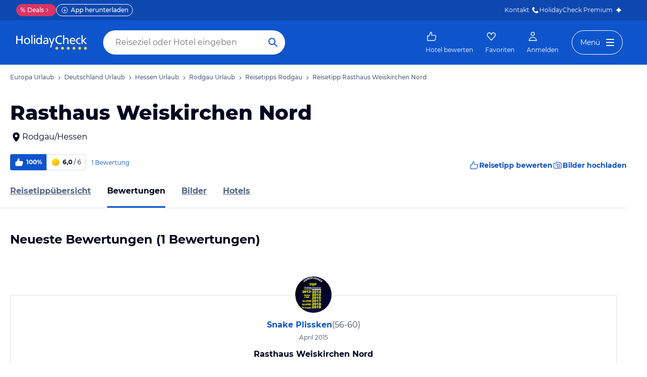

--- FILE ---
content_type: application/javascript
request_url: https://www.holidaycheck.de/public/assets/dist/poi-review.03423619f4cd0e04f339.js
body_size: 10794
content:
"use strict";(self.__LOADABLE_LOADED_CHUNKS__=self.__LOADABLE_LOADED_CHUNKS__||[]).push([[3214],{97803:(e,t,r)=>{r.d(t,{Y:()=>c});var o=r(2218),n=r(16751),i=r(50677),l=r(69871),c=(0,o.A)("a",{shouldForwardProp:n.Ay,target:"enunwry0"})({cursor:"pointer",textDecoration:"none",color:l.A.colors.link,outlineColor:l.A.colors.link,outlineOffset:"4px",outlineWidth:"2px",borderBottom:"1px solid transparent","&:hover":{color:l.A.colors.link,borderBottom:"1px solid "+l.A.colors.link},"&:active":{color:l.A.colors.link,borderBottom:"1px solid "+l.A.colors.link},"&:visited":{color:l.A.colors.link}},()=>(0,i.Ox)({prop:"variant",variants:{inline:{color:l.A.colors.link,borderBottom:"1px solid "+l.A.colors.blue90,"&:hover":{color:l.A.colors.link,borderBottom:"1px solid "+l.A.colors.link},"&:active":{color:l.A.colors.link,borderBottom:"1px solid "+l.A.colors.link},"&:visited":{color:l.A.colors.link}},secondary:{color:l.A.colors.primary,"&:hover":{color:l.A.colors.primary,borderBottom:"1px solid "+l.A.colors.primary},"&:active":{color:l.A.colors.primary,borderBottom:"1px solid "+l.A.colors.primary},"&:visited":{color:l.A.colors.primary}},tertiary:{color:l.A.colors.tertiary,"&:hover":{color:l.A.colors.tertiary,borderBottom:"1px solid "+l.A.colors.tertiary},"&:active":{color:l.A.colors.tertiary,borderBottom:"1px solid "+l.A.colors.tertiary},"&:visited":{color:l.A.colors.tertiary}}}}),"")},65029:(e,t,r)=>{r.d(t,{g:()=>a});var o=r(2218),n=r(16751),i=r(50677),l=r(90940),c=r(82131),a=(0,o.A)(l.E,{shouldForwardProp:n.Ay,target:"e1701fvk0"})({fontFamily:c.w.fonts.default,lineHeight:c.w.lineHeights.l,fontWeight:c.w.fontWeights.normal},(0,i.Ox)({prop:"size",variants:{s:{fontSize:c.w.fontSizes["2xs"]},m:{fontSize:c.w.fontSizes.xs},l:{fontSize:c.w.fontSizes.s}}}),(0,i.Ox)({prop:"weight",variants:{medium:{fontWeight:c.w.fontWeights.mediumBold},bold:{fontWeight:c.w.fontWeights.bold}}}),(0,i.Ox)({prop:"type",variants:{button:{fontWeight:c.w.fontWeights.bold,letterSpacing:c.w.letterSpacings.l},label:{textTransform:"uppercase",letterSpacing:c.w.letterSpacings.l}}}),"")},90940:(e,t,r)=>{r.d(t,{E:()=>s});var o=r(2218),n=r(16751),i=r(50677),l=r(97803),c=r(46665),a=(0,i.qU)({textTransform:!0}),s=(0,o.A)("span",{shouldForwardProp:n.Ay,target:"e1h6c9410"})(i.Vy," ",c.y," ",i.xe," ",i.Il," ",a," ",l.Y," &{color:inherit;}");s.displayName="Text"},83893:(e,t,r)=>{r.d(t,{A:()=>l});var o=r(96540),n=["title","titleId"];function i(){return i=Object.assign?Object.assign.bind():function(e){for(var t=1;t<arguments.length;t++){var r=arguments[t];for(var o in r)({}).hasOwnProperty.call(r,o)&&(e[o]=r[o])}return e},i.apply(null,arguments)}const l=function(e){var t=e.title,r=e.titleId,l=function(e,t){if(null==e)return{};var r,o,n=function(e,t){if(null==e)return{};var r={};for(var o in e)if({}.hasOwnProperty.call(e,o)){if(-1!==t.indexOf(o))continue;r[o]=e[o]}return r}(e,t);if(Object.getOwnPropertySymbols){var i=Object.getOwnPropertySymbols(e);for(o=0;o<i.length;o++)r=i[o],-1===t.indexOf(r)&&{}.propertyIsEnumerable.call(e,r)&&(n[r]=e[r])}return n}(e,n);return o.createElement("svg",i({xmlns:"http://www.w3.org/2000/svg",width:24,height:24,fill:"currentcolor",viewBox:"0 0 24 24",focusable:"false","aria-labelledby":r},l),t?o.createElement("title",{id:r},t):null,o.createElement("path",{fill:"#8494B2",d:"M20.0996 12c0-4.1974-3.4022-7.5996-7.5996-7.5996S4.9004 7.8026 4.9004 12s3.4022 7.5996 7.5996 7.5996V21c-4.9706 0-9-4.0294-9-9s4.0294-9 9-9 9 4.0294 9 9-4.0294 9-9 9v-1.4004c4.1974 0 7.5996-3.4022 7.5996-7.5996Z"}))}},72223:(e,t,r)=>{r.d(t,{A:()=>l});var o=r(96540),n=["title","titleId"];function i(){return i=Object.assign?Object.assign.bind():function(e){for(var t=1;t<arguments.length;t++){var r=arguments[t];for(var o in r)({}).hasOwnProperty.call(r,o)&&(e[o]=r[o])}return e},i.apply(null,arguments)}const l=function(e){var t=e.title,r=e.titleId,l=function(e,t){if(null==e)return{};var r,o,n=function(e,t){if(null==e)return{};var r={};for(var o in e)if({}.hasOwnProperty.call(e,o)){if(-1!==t.indexOf(o))continue;r[o]=e[o]}return r}(e,t);if(Object.getOwnPropertySymbols){var i=Object.getOwnPropertySymbols(e);for(o=0;o<i.length;o++)r=i[o],-1===t.indexOf(r)&&{}.propertyIsEnumerable.call(e,r)&&(n[r]=e[r])}return n}(e,n);return o.createElement("svg",i({xmlns:"http://www.w3.org/2000/svg",width:24,height:24,fill:"currentcolor",viewBox:"0 0 24 24",focusable:"false","aria-labelledby":r},l),t?o.createElement("title",{id:r},t):null,o.createElement("circle",{cx:12,cy:12,r:9,fill:"url(#brand-sun-full-gradient)"}),o.createElement("defs",null,o.createElement("linearGradient",{id:"brand-sun-full-gradient",x1:8.1996,x2:15.6569,y1:4.3399,y2:19.428,gradientUnits:"userSpaceOnUse"},o.createElement("stop",{stopColor:"#FCE70F"}),o.createElement("stop",{offset:1,stopColor:"#FEAC1B"}))))}},88862:(e,t,r)=>{r.d(t,{A:()=>l});var o=r(96540),n=["title","titleId"];function i(){return i=Object.assign?Object.assign.bind():function(e){for(var t=1;t<arguments.length;t++){var r=arguments[t];for(var o in r)({}).hasOwnProperty.call(r,o)&&(e[o]=r[o])}return e},i.apply(null,arguments)}const l=function(e){var t=e.title,r=e.titleId,l=function(e,t){if(null==e)return{};var r,o,n=function(e,t){if(null==e)return{};var r={};for(var o in e)if({}.hasOwnProperty.call(e,o)){if(-1!==t.indexOf(o))continue;r[o]=e[o]}return r}(e,t);if(Object.getOwnPropertySymbols){var i=Object.getOwnPropertySymbols(e);for(o=0;o<i.length;o++)r=i[o],-1===t.indexOf(r)&&{}.propertyIsEnumerable.call(e,r)&&(n[r]=e[r])}return n}(e,n);return o.createElement("svg",i({xmlns:"http://www.w3.org/2000/svg",width:24,height:24,fill:"currentcolor",viewBox:"0 0 24 24",focusable:"false","aria-labelledby":r},l),t?o.createElement("title",{id:r},t):null,o.createElement("path",{fill:"url(#brand-sun-half-full-gradient-a)",d:"M12 21c-4.9706 0-9-4.0294-9-9s4.0294-9 9-9v18Z"}),o.createElement("path",{fill:"url(#brand-sun-half-full-gradient-b)",d:"M12 21c-4.9706 0-9-4.0294-9-9s4.0294-9 9-9v18Z"}),o.createElement("path",{fill:"#8494B2",d:"M12 3c4.9706 0 9 4.0294 9 9s-4.0294 9-9 9v-1.4004c4.1974 0 7.5996-3.4022 7.5996-7.5996S16.1974 4.4004 12 4.4004V3Z"}),o.createElement("defs",null,o.createElement("linearGradient",{id:"brand-sun-half-full-gradient-a",x1:8.5892,x2:16.0465,y1:4.3477,y2:19.4358,gradientUnits:"userSpaceOnUse"},o.createElement("stop",{stopColor:"#FCE70F"}),o.createElement("stop",{offset:1,stopColor:"#FEAC1B"})),o.createElement("linearGradient",{id:"brand-sun-half-full-gradient-b",x1:5.5998,x2:14.9861,y1:4.3399,y2:13.8354,gradientUnits:"userSpaceOnUse"},o.createElement("stop",{stopColor:"#FCE70F"}),o.createElement("stop",{offset:1,stopColor:"#FEAC1B"}))))}},15082:(e,t,r)=>{r.d(t,{A:()=>l});var o=r(96540),n=["title","titleId"];function i(){return i=Object.assign?Object.assign.bind():function(e){for(var t=1;t<arguments.length;t++){var r=arguments[t];for(var o in r)({}).hasOwnProperty.call(r,o)&&(e[o]=r[o])}return e},i.apply(null,arguments)}const l=function(e){var t=e.title,r=e.titleId,l=function(e,t){if(null==e)return{};var r,o,n=function(e,t){if(null==e)return{};var r={};for(var o in e)if({}.hasOwnProperty.call(e,o)){if(-1!==t.indexOf(o))continue;r[o]=e[o]}return r}(e,t);if(Object.getOwnPropertySymbols){var i=Object.getOwnPropertySymbols(e);for(o=0;o<i.length;o++)r=i[o],-1===t.indexOf(r)&&{}.propertyIsEnumerable.call(e,r)&&(n[r]=e[r])}return n}(e,n);return o.createElement("svg",i({width:24,height:24,viewBox:"0 0 24 24",fill:"currentcolor",xmlns:"http://www.w3.org/2000/svg",focusable:"false","aria-labelledby":r},l),t?o.createElement("title",{id:r},t):null,o.createElement("path",{d:"m19.707 7.707-10 10a1 1 0 0 1-1.414 0l-4-4a1 1 0 1 1 1.414-1.414L9 15.586l9.293-9.293a1 1 0 1 1 1.414 1.414Z",fill:"currentColor"}))}},71061:(e,t,r)=>{r.d(t,{A:()=>l});var o=r(96540),n=["title","titleId"];function i(){return i=Object.assign?Object.assign.bind():function(e){for(var t=1;t<arguments.length;t++){var r=arguments[t];for(var o in r)({}).hasOwnProperty.call(r,o)&&(e[o]=r[o])}return e},i.apply(null,arguments)}const l=function(e){var t=e.title,r=e.titleId,l=function(e,t){if(null==e)return{};var r,o,n=function(e,t){if(null==e)return{};var r={};for(var o in e)if({}.hasOwnProperty.call(e,o)){if(-1!==t.indexOf(o))continue;r[o]=e[o]}return r}(e,t);if(Object.getOwnPropertySymbols){var i=Object.getOwnPropertySymbols(e);for(o=0;o<i.length;o++)r=i[o],-1===t.indexOf(r)&&{}.propertyIsEnumerable.call(e,r)&&(n[r]=e[r])}return n}(e,n);return o.createElement("svg",i({width:24,height:24,viewBox:"0 0 24 24",fill:"currentcolor",xmlns:"http://www.w3.org/2000/svg",focusable:"false","aria-labelledby":r},l),t?o.createElement("title",{id:r},t):null,o.createElement("path",{d:"M19.2929 20.7071C19.6834 21.0976 20.3166 21.0976 20.7071 20.7071C21.0976 20.3166 21.0976 19.6834 20.7071 19.2929L13.4142 12L20.7071 4.70711C21.0976 4.31658 21.0976 3.68342 20.7071 3.29289C20.3166 2.90237 19.6834 2.90237 19.2929 3.29289L12 10.5858L4.70711 3.29289C4.31658 2.90237 3.68342 2.90237 3.29289 3.29289C2.90237 3.68342 2.90237 4.31658 3.29289 4.70711L10.5858 12L3.29289 19.2929C2.90237 19.6834 2.90237 20.3166 3.29289 20.7071C3.68342 21.0976 4.31658 21.0976 4.70711 20.7071L12 13.4142L19.2929 20.7071Z",fill:"currentColor"}))}},75976:(e,t,r)=>{r.d(t,{A:()=>l});var o=r(96540),n=["title","titleId"];function i(){return i=Object.assign?Object.assign.bind():function(e){for(var t=1;t<arguments.length;t++){var r=arguments[t];for(var o in r)({}).hasOwnProperty.call(r,o)&&(e[o]=r[o])}return e},i.apply(null,arguments)}const l=function(e){var t=e.title,r=e.titleId,l=function(e,t){if(null==e)return{};var r,o,n=function(e,t){if(null==e)return{};var r={};for(var o in e)if({}.hasOwnProperty.call(e,o)){if(-1!==t.indexOf(o))continue;r[o]=e[o]}return r}(e,t);if(Object.getOwnPropertySymbols){var i=Object.getOwnPropertySymbols(e);for(o=0;o<i.length;o++)r=i[o],-1===t.indexOf(r)&&{}.propertyIsEnumerable.call(e,r)&&(n[r]=e[r])}return n}(e,n);return o.createElement("svg",i({width:24,height:24,viewBox:"0 0 24 24",fill:"currentcolor",xmlns:"http://www.w3.org/2000/svg",focusable:"false","aria-labelledby":r},l),t?o.createElement("title",{id:r},t):null,o.createElement("path",{fillRule:"evenodd",clipRule:"evenodd",d:"M6.4 6.4V9.6H9.6V6.4H6.4ZM6 5C5.44772 5 5 5.44772 5 6V10C5 10.5523 5.44772 11 6 11H10C10.5523 11 11 10.5523 11 10V6C11 5.44772 10.5523 5 10 5H6Z",fill:"currentColor"}),o.createElement("path",{fillRule:"evenodd",clipRule:"evenodd",d:"M6.4 14.4V17.6H9.6V14.4H6.4ZM6 13C5.44772 13 5 13.4477 5 14V18C5 18.5523 5.44772 19 6 19H10C10.5523 19 11 18.5523 11 18V14C11 13.4477 10.5523 13 10 13H6Z",fill:"currentColor"}),o.createElement("path",{fillRule:"evenodd",clipRule:"evenodd",d:"M14.4 6.4V9.6H17.6V6.4H14.4ZM14 5C13.4477 5 13 5.44772 13 6V10C13 10.5523 13.4477 11 14 11H18C18.5523 11 19 10.5523 19 10V6C19 5.44772 18.5523 5 18 5H14Z",fill:"currentColor"}),o.createElement("path",{fillRule:"evenodd",clipRule:"evenodd",d:"M14.4 14.4V17.6H17.6V14.4H14.4ZM14 13C13.4477 13 13 13.4477 13 14V18C13 18.5523 13.4477 19 14 19H18C18.5523 19 19 18.5523 19 18V14C19 13.4477 18.5523 13 18 13H14Z",fill:"currentColor"}))}},2060:(e,t,r)=>{r.d(t,{A:()=>l});var o=r(96540),n=["title","titleId"];function i(){return i=Object.assign?Object.assign.bind():function(e){for(var t=1;t<arguments.length;t++){var r=arguments[t];for(var o in r)({}).hasOwnProperty.call(r,o)&&(e[o]=r[o])}return e},i.apply(null,arguments)}const l=function(e){var t=e.title,r=e.titleId,l=function(e,t){if(null==e)return{};var r,o,n=function(e,t){if(null==e)return{};var r={};for(var o in e)if({}.hasOwnProperty.call(e,o)){if(-1!==t.indexOf(o))continue;r[o]=e[o]}return r}(e,t);if(Object.getOwnPropertySymbols){var i=Object.getOwnPropertySymbols(e);for(o=0;o<i.length;o++)r=i[o],-1===t.indexOf(r)&&{}.propertyIsEnumerable.call(e,r)&&(n[r]=e[r])}return n}(e,n);return o.createElement("svg",i({width:24,height:24,viewBox:"0 0 24 24",fill:"currentcolor",xmlns:"http://www.w3.org/2000/svg",focusable:"false","aria-labelledby":r},l),t?o.createElement("title",{id:r},t):null,o.createElement("path",{fillRule:"evenodd",clipRule:"evenodd",d:"M11.9903 3.01001C13.7322 3.01001 15.3386 3.57128 16.4999 4.6164C17.9127 5.85507 18.6675 7.73242 18.6675 10.0356C18.6675 14.9128 13.2871 20.3126 13.0548 20.5449C12.8032 20.8158 12.3968 20.99 11.9903 20.99C11.6033 20.99 11.2355 20.8352 10.9452 20.5449C10.9065 20.5062 5.49977 15 5.33251 10.0356C5.25496 7.73373 6.06797 5.85507 7.48082 4.6164C8.64207 3.57128 10.2291 3.01001 11.9903 3.01001ZM14.6163 9.98526C14.6163 11.4302 13.445 12.6016 12 12.6016C10.5551 12.6016 9.3837 11.4302 9.3837 9.98526C9.3837 8.5403 10.5551 7.36894 12 7.36894C13.445 7.36894 14.6163 8.5403 14.6163 9.98526Z",fill:"currentColor"}))}},30143:(e,t,r)=>{r.d(t,{A:()=>l});var o=r(96540),n=["title","titleId"];function i(){return i=Object.assign?Object.assign.bind():function(e){for(var t=1;t<arguments.length;t++){var r=arguments[t];for(var o in r)({}).hasOwnProperty.call(r,o)&&(e[o]=r[o])}return e},i.apply(null,arguments)}const l=function(e){var t=e.title,r=e.titleId,l=function(e,t){if(null==e)return{};var r,o,n=function(e,t){if(null==e)return{};var r={};for(var o in e)if({}.hasOwnProperty.call(e,o)){if(-1!==t.indexOf(o))continue;r[o]=e[o]}return r}(e,t);if(Object.getOwnPropertySymbols){var i=Object.getOwnPropertySymbols(e);for(o=0;o<i.length;o++)r=i[o],-1===t.indexOf(r)&&{}.propertyIsEnumerable.call(e,r)&&(n[r]=e[r])}return n}(e,n);return o.createElement("svg",i({width:24,height:24,viewBox:"0 0 24 24",fill:"currentcolor",xmlns:"http://www.w3.org/2000/svg",focusable:"false","aria-labelledby":r},l),t?o.createElement("title",{id:r},t):null,o.createElement("path",{d:"M12.7424 9.2069H18.2396C20.0414 9.2069 21.3415 10.8747 20.9203 12.5509L19.8893 17.8958C19.6336 19.6812 18.0008 21 16.1659 21H4.76071C3.73925 21 3 20.2624 3 19.2414V12C3 10.979 3.73925 10.2414 4.76071 10.2414H6.35755L9.27981 3.43825C9.39403 3.17234 9.65556 3 9.94488 3C11.5884 3 12.7424 4.15137 12.7424 5.7931V9.2069Z",fill:"currentColor"}))}},86691:(e,t,r)=>{r.d(t,{A:()=>A});var o=r(64980),n=r(96540),i=r(5556),l=r.n(i),c=r(2445);function a(e,t){var r=Object.keys(e);if(Object.getOwnPropertySymbols){var o=Object.getOwnPropertySymbols(e);t&&(o=o.filter(function(t){return Object.getOwnPropertyDescriptor(e,t).enumerable})),r.push.apply(r,o)}return r}const s=e=>Object.entries(e).map(e=>{let[t,r]=e;return"".concat(r," ").concat(t)}).join(", ");function d(e){const{srcSet:t,mediaQuery:r,sizes:n}=e.item,i={srcSet:"string"==typeof t?t:s(t),sizes:null==n||"string"==typeof n?n:n.join(", ")};return r&&(i.media="string"==typeof r?r:r.join(" and ")),(0,c.Y)("source",function(e){for(var t=1;t<arguments.length;t++){var r=null!=arguments[t]?arguments[t]:{};t%2?a(Object(r),!0).forEach(function(t){(0,o.A)(e,t,r[t])}):Object.getOwnPropertyDescriptors?Object.defineProperties(e,Object.getOwnPropertyDescriptors(r)):a(Object(r)).forEach(function(t){Object.defineProperty(e,t,Object.getOwnPropertyDescriptor(r,t))})}return e}({},i))}var u=r(68154);const p=e=>parseInt(e.split(": ")[1].split("px)")[0],10),f=e=>{if(e){const t=p(e[0]),r=p(e[1]);return"(min-width: ".concat(t-300,"px) and (max-width: ").concat(t,"px) and (max-height: ").concat(r,"px)")}return"(min-width: 2880px) and (max-width: 3180px) and (max-height: 1620px)"};function g(e){let{items:t}=e;return(0,c.Y)(u.m,{children:t.map(e=>{let{srcSet:t,mediaQuery:r}=e;return(0,c.Y)("link",{rel:"preload",as:"image",href:t,media:f(r)},"srcSet")})})}function m(e,t){var r=Object.keys(e);if(Object.getOwnPropertySymbols){var o=Object.getOwnPropertySymbols(e);t&&(o=o.filter(function(t){return Object.getOwnPropertyDescriptor(e,t).enumerable})),r.push.apply(r,o)}return r}function h(e){for(var t=1;t<arguments.length;t++){var r=null!=arguments[t]?arguments[t]:{};t%2?m(Object(r),!0).forEach(function(t){(0,o.A)(e,t,r[t])}):Object.getOwnPropertyDescriptors?Object.defineProperties(e,Object.getOwnPropertyDescriptors(r)):m(Object(r)).forEach(function(t){Object.defineProperty(e,t,Object.getOwnPropertyDescriptor(r,t))})}return e}class b extends n.PureComponent{constructor(){super(...arguments),this.imageRef=this.imageRef.bind(this),this.imageLoaded=this.imageLoaded.bind(this)}imageRef(e){e&&e.complete&&this.imageLoaded()}imageLoaded(){this.props.onLoad()}render(){const{items:e,imgFallbackUrl:t,alt:r,onLoad:o,preload:n,fetchPriority:i}=this.props,l=e.map((e,t)=>(0,c.Y)(d,{item:e},t)),a={src:t,alt:r};return o&&(a.ref=this.imageRef,a.onLoad=this.imageLoaded),(0,c.FD)(c.FK,{children:[!0!==n||this.context.isOnClient?null:(0,c.Y)(g,{imgFallbackUrl:t,items:e}),(0,c.FD)("picture",{className:"picture",itemScope:!0,itemType:"http://schema.org/ImageObject",children:[l,(0,c.Y)("img",h(h({},a),{},{itemProp:"contentUrl",fetchpriority:i}))]})]})}}b.defaultProps={items:[],alt:"",preload:!1,fetchPriority:"auto"},b.contextTypes={isOnClient:l().bool};const A=b},73904:(e,t,r)=>{r.d(t,{A:()=>i});var o=r(96540);const n=(e,t)=>{const r=[];for(let o=0;o<e;o+=1)t-2<=o&&o<=t+2?r.push(!0):r.push(!1);return r},i=function(e){let t=arguments.length>1&&void 0!==arguments[1]?arguments[1]:0;const[r,i]=(0,o.useState)({currentIndex:t,disableAnimation:!1,slidesLoadState:n(e,t)}),l=t=>{t!==r.currentIndex&&i(r=>{const o=[...r.slidesLoadState];return o[t]=!0,t<e-1&&(o[t+1]=!0),{currentIndex:t,slidesLoadState:o,disableAnimation:!1}})};return{disableAnimation:r.disableAnimation,currentIndex:r.currentIndex,loadPrevSlide:()=>0!==r.currentIndex&&l(r.currentIndex-1),loadNextSlide:()=>r.currentIndex<e-1&&l(r.currentIndex+1),shouldLoadSlide:e=>r.slidesLoadState[e],loadSlide:l,resetSlider:(e,t)=>{i({currentIndex:t,disableAnimation:!0,slidesLoadState:n(e,t)})}}}},64020:(e,t,r)=>{r.d(t,{A:()=>u});var o=r(72223),n=r(88862),i=r(83893),l=r(23943),c=r(2445);const a=Array.from(Array(6).keys()).map(e=>e),s={width:l.A.space.l,height:l.A.space.l};var d={name:"zjik7",styles:"display:flex"};function u(e){let{rating:t}=e;return(0,c.Y)(c.FK,{children:(0,c.Y)("div",{css:d,children:a.map(e=>{const r=t-e;return r>.75?(0,c.Y)(o.A,{css:s,"data-testid":"sun-full"},e):r>.25?(0,c.Y)(n.A,{css:s,"data-testid":"sun-half"},e):(0,c.Y)(i.A,{css:s,"data-testid":"sun-empty"},e)})})})}},7613:(e,t,r)=>{r.d(t,{A:()=>f});var o=r(17437),n=r(30143),i=r(23943),l=r(9864),c=r(3134),a=r(57041),s=r(64020),d=r(2445);const u={backgroundColor:i.A.colors.turquoise},p={backgroundColor:i.A.colors.red,transform:"scaleY(-1)"};function f(e){let{rating:t,recommendation:r}=e;return(0,d.FD)("div",{css:(0,o.AH)({display:"flex",alignItems:"center",justifyContent:"center",marginTop:i.A.space.s},"",""),children:[(0,d.Y)(n.A,{css:[l.IV,{marginRight:i.A.space.xs,borderRadius:i.A.radii.small,padding:6,color:i.A.colors.white},r?u:p,"",""]}),(0,d.Y)(s.A,{rating:t}),(0,d.FD)(a.A,{weight:"bold",size:"l",css:(0,o.AH)({marginLeft:i.A.space.xs},"",""),children:[(0,c.A)(t),(0,d.FD)(a.A,{size:"l",weight:"normal",children:[" ","/ 6"]})]})]})}},78741:(e,t,r)=>{r.d(t,{r:()=>c});var o=r(96540),n=r(4256),i=r(78134),l=r(15455);function c(){const{profile:e}=(0,l.Z)(),[t,r]=(0,o.useState)(!1);return(0,n.E)(()=>{r((0,i.A)(e))},[e]),t}},15455:(e,t,r)=>{r.d(t,{O:()=>p,Z:()=>f});var o=r(64980),n=r(80045),i=r(96540),l=r(4256),c=r(2445);const a=["authStore","onChange"];function s(e,t){var r=Object.keys(e);if(Object.getOwnPropertySymbols){var o=Object.getOwnPropertySymbols(e);t&&(o=o.filter(function(t){return Object.getOwnPropertyDescriptor(e,t).enumerable})),r.push.apply(r,o)}return r}function d(e){for(var t=1;t<arguments.length;t++){var r=null!=arguments[t]?arguments[t]:{};t%2?s(Object(r),!0).forEach(function(t){(0,o.A)(e,t,r[t])}):Object.getOwnPropertyDescriptors?Object.defineProperties(e,Object.getOwnPropertyDescriptors(r)):s(Object(r)).forEach(function(t){Object.defineProperty(e,t,Object.getOwnPropertyDescriptor(r,t))})}return e}const u=(0,i.createContext)(null);function p(e){let{authStore:t,onChange:r}=e,o=(0,n.A)(e,a);return(0,l.E)(()=>{let e;const o=()=>{clearTimeout(e),t.$login(window._hcProfile),r&&r({loggedIn:!0})},n=()=>{clearTimeout(e),t.$logout(),r&&r({loggedIn:!1})};function i(){t.$setProfile(window._hcProfile)}return!0===window._hcLoggedIn?o():!1===window._hcLoggedIn?n():e=setTimeout(()=>{!0!==window._hcLoggedIn&&n()},2e3),window.addEventListener("hc:login",o),window.addEventListener("hc:logout",n),window.addEventListener("hc:profile",i),()=>{window.removeEventListener("hc:login",o),window.removeEventListener("hc:logout",n),window.removeEventListener("hc:profile",i),clearTimeout(e)}},[t,r]),(0,c.Y)(u.Provider,d(d({},o),{},{value:t}))}function f(){const e=(0,l.C)(),t=(0,i.useContext)(u);return(0,l.E)(function(){if(t)return t.on("change",e),function(){t.removeListener("change",e)}},[t,e]),t?{isLoggedIn:t.isLoggedIn(),profile:t.getProfile(),isCompleted:t.isCompleted()}:{isCompleted:!1,isLoggedIn:!1,profile:null}}},84061:(e,t,r)=>{r.d(t,{Ft:()=>c,hV:()=>i,lT:()=>l,yT:()=>a});var o=r(90973);const n={bestSeller:{text:"Bestseller",width:100,explanation:{text:"Diese Hotelliste zeigt unsere am häufigsten gebuchten Hotels an.",pointerPosition:{md:"363px",lg:"543px"}}},price:{text:"Preis",width:65,explanation:{text:"Diese Hotelliste ist nach Preis sortiert.",pointerPosition:{md:"429px",lg:"619px"}}},ranking:{text:"Bewertungen",width:125,explanation:{text:"Die Hotelsortierung wird beeinflusst durch die Bewertungen unserer Kunden.",pointerPosition:{md:"529px",lg:"709px"}}},recommendation:{text:"Empfehlung",width:115,explanation:{text:"Die Hotelsortierung wird beeinflusst durch das Verhalten unserer Nutzer.",pointerPosition:{md:"641px",lg:"829px"}}}},i=Object.keys(n),l=[...i,...o.M],c=n,a=Object.fromEntries(Object.entries(n).map(e=>{let[t,r]=e;return[t,r.explanation]}))},3134:(e,t,r)=>{let o;function n(e){return o||(o=new Intl.NumberFormat("de-DE",{minimumFractionDigits:1,maximumFractionDigits:1})),o.format(e)}r.d(t,{A:()=>n})},36815:(e,t,r)=>{r.d(t,{Bg:()=>l,DR:()=>o,e1:()=>n,mV:()=>i});const o={COUPLE:"Paar",FAMILY:"Familie",FRIENDS:"Freunde",SINGLE:"Alleinreisend"},n={ONE_TO_THREE_DAYS:"1-3 Tage",THREE_TO_FIVE_DAYS:"3-5 Tage",ONE_WEEK:"1 Woche",TWO_WEEKS:"2 Wochen",THREE_WEEKS:"3 Wochen",FOUR_WEEKS:"4 Wochen",FIVE_WEEKS:"5 Wochen",LONGER:"Länger als 5 Wochen"},i={BEACH:"Strand",BUSINESS:"Arbeit",CITY:"Stadt",HIKING_WELLNESS:"Wandern und Wellness",WINTER_SPORT:"Winter",OTHER:"Sonstige"},l={FROM_14_TO_18:"14-18",FROM_19_TO_25:"19-25",FROM_26_TO_30:"26-30",FROM_31_TO_35:"31-35",FROM_36_TO_40:"36-40",FROM_41_TO_45:"41-45",FROM_46_TO_50:"46-50",FROM_51_TO_55:"51-55",FROM_56_TO_60:"56-60",FROM_61_TO_65:"61-65",FROM_66_TO_70:"66-70",FROM_71:"71+"}},29880:(e,t,r)=>{r.d(t,{Dk:()=>S,_T:()=>L,gm:()=>c,tz:()=>k,zQ:()=>f});var o=r(64980),n=r(96540),i=r(2445);function l(e,t){var r=Object.keys(e);if(Object.getOwnPropertySymbols){var o=Object.getOwnPropertySymbols(e);t&&(o=o.filter(function(t){return Object.getOwnPropertyDescriptor(e,t).enumerable})),r.push.apply(r,o)}return r}const c=e=>"de-CH"===e,a=e=>c(e)?"CHF":"EUR",s=e=>c(e)?"Badeferien":"Pauschalreisen",d=e=>(t,r)=>new Intl.NumberFormat(e,r).format(t),u=e=>(t,r)=>new Intl.DateTimeFormat(e,r).format(t),p=e=>function(t){let r=arguments.length>1&&void 0!==arguments[1]?arguments[1]:{};return d(e)(t,function(e){for(var t=1;t<arguments.length;t++){var r=null!=arguments[t]?arguments[t]:{};t%2?l(Object(r),!0).forEach(function(t){(0,o.A)(e,t,r[t])}):Object.getOwnPropertyDescriptors?Object.defineProperties(e,Object.getOwnPropertyDescriptors(r)):l(Object(r)).forEach(function(t){Object.defineProperty(e,t,Object.getOwnPropertyDescriptor(r,t))})}return e}({style:"currency",currency:r.currency||a(e)},r))},f=(e,t,r)=>1===e?t:r,g=e=>{let{plural:t,singular:r}=e;return e=>(o,n)=>{const i=d(e)(o,n);return f(o,r(i),t(i))}},m=g({singular:e=>"".concat(e," Stopp"),plural:e=>"".concat(e," Stopps")}),h=g({singular:e=>"".concat(e," Hotel"),plural:e=>"".concat(e," Hotels")}),b=g({singular:e=>"".concat(e," Angebot"),plural:e=>"".concat(e," Angebote")}),A=g({singular:e=>"".concat(e," Erwachsener"),plural:e=>"".concat(e," Erwachsene")}),O=g({singular:e=>"".concat(e," Kind"),plural:e=>"".concat(e," Kinder")}),v=g({singular:e=>"".concat(e," Gast"),plural:e=>"".concat(e," Gäste")}),y=g({singular:e=>"".concat(e," Bewertung"),plural:e=>"".concat(e," Bewertungen")}),w=g({singular:()=>"Bewertung",plural:()=>"Bewertungen"}),x=g({singular:e=>"".concat(e," Tag"),plural:e=>"".concat(e," Tage")}),j=g({singular:e=>"".concat(e," Woche"),plural:e=>"".concat(e," Wochen")}),P=g({singular:e=>"".concat(e," Nacht"),plural:e=>"".concat(e," Nächte")}),E=g({singular:e=>"".concat(e," Übernachtung"),plural:e=>"".concat(e," Übernachtungen")}),C=e=>({locale:e,currency:a(e),format:{number:d(e),price:p(e),date:u(e)},label:{package:s(e)},pluralize:{stops:m(e),hotels:h(e),offers:b(e),adults:A(e),children:O(e),guests:v(e),reviews:y(e),reviewsText:w(e),days:x(e),nights:P(e),overnights:E(e),weeks:j(e)},helpers:{isSwiss:c(e),swissOrDefaultValue:(t,r)=>c(e)?t:r}}),D=(0,n.createContext)(C("de-DE")),k=()=>(0,n.useContext)(D);class S extends n.Component{constructor(e){super(e),this.state={value:C(this.props.locale)}}render(){return(0,i.Y)(D.Provider,{value:this.state.value,children:this.props.children})}}const L=D.Consumer},74296:(e,t,r)=>{r.d(t,{A:()=>o});const o={ENTER:13,LEFT_ARROW:37,RIGHT_ARROW:39,DOWN_ARRROW:40,ESCAPE:27}},6585:(e,t,r)=>{r.d(t,{Ay:()=>a,J0:()=>o,OY:()=>s,Q0:()=>n,YQ:()=>p,d1:()=>u,zY:()=>d});const o="https://media-cdn.holidaycheck.com",n="https://www.holidaycheck.at/redirect.php?action=mediatolegacy&path=",i="https://www.holidaycheck.de/main-photo-redirect";function l(e){let t=arguments.length>1&&void 0!==arguments[1]?arguments[1]:"fill";if(e){const{width:r,height:o}=e;return"w_".concat(r,",h_").concat(o,",c_").concat(t,",q_auto,f_auto")}return""}function c(e){return e?"/".concat(e):""}function a(e,t){let r=arguments.length>3&&void 0!==arguments[3]?arguments[3]:"ugc/images/";const n=c(l(t,arguments.length>2&&void 0!==arguments[2]?arguments[2]:"fill"));return"".concat(o).concat(n,"/").concat(r).concat(e)}function s(e,t){const r=l(t,arguments.length>2&&void 0!==arguments[2]?arguments[2]:"fill");return""===r?null==e?void 0:e.replace("/${transformation}/","/").replace("${transformation}",""):null==e?void 0:e.replace("${transformation}",r)}function d(e,t){let r=arguments.length>2&&void 0!==arguments[2]?arguments[2]:"fill";return"".concat(i,"/").concat(e).concat(c(l(t,r)))}function u(e,t){return t.map(t=>"".concat(s(e,t)," ").concat(t.width,"w")).join(", ")}function p(e,t){let r=arguments.length>2&&void 0!==arguments[2]?arguments[2]:1;const o=/(\d+)/g,n=t.match(o).map(e=>e.replace(o,"$1"));return"".concat(e,"?w=").concat(n[0]*r,"&h=").concat(n[1]*r,"&fit=fill")}},74210:(e,t,r)=>{var o=r(649),n=r(17437),i=r(87234),l=r(23943),c=r(12555),a=r(29174),s=r(109),d=r(29880),u=r(28407),p=r(64980),f=r(69276),g=r(84423);function m(e,t){var r=Object.keys(e);if(Object.getOwnPropertySymbols){var o=Object.getOwnPropertySymbols(e);t&&(o=o.filter(function(t){return Object.getOwnPropertyDescriptor(e,t).enumerable})),r.push.apply(r,o)}return r}function h(e){for(var t=1;t<arguments.length;t++){var r=null!=arguments[t]?arguments[t]:{};t%2?m(Object(r),!0).forEach(function(t){(0,p.A)(e,t,r[t])}):Object.getOwnPropertyDescriptors?Object.defineProperties(e,Object.getOwnPropertyDescriptors(r)):m(Object(r)).forEach(function(t){Object.defineProperty(e,t,Object.getOwnPropertyDescriptor(r,t))})}return e}var b=r(22356),A=r(78894),O=r(54090),v=r(63087),y=r(23786),w=r(15082),x=r(96540),j=r(5528),P=r(57041),E=r(70361),C=r(68683),D=r(36815),k=r(7613),S=r(60537),L=r(2256),I=r(84694),R=r(2445);const Y=function(e){let{reviewId:t}=e;const[r,o]=(0,x.useState)(!1),n=(0,I.Kx)();return(0,R.Y)("div",{children:(0,R.Y)(L.A,{size:"s",iconLeft:r?w.A:S.A,variant:"secondary",disabled:r,onClick:()=>{o(!0),n.create("helpful",{contentId:t})},children:r?"Danke":"Hilfreich"})})};var _=r(9864),F=r(75976),H=r(35036),B=r(51802),T=r(76539),z={name:"hptndj",styles:"position:relative;display:flex;justify-content:center;align-items:center;width:100%;height:100%"};const W=function(e){let{review:t,poiName:r}=e;const[o,i]=(0,x.useState)(!1),[c,a]=(0,x.useState)(0),s=(0,T.O)();function d(e){s("poi-review-pictures","click",e),a(e),i(!0)}const u=t.pictures||[],p=u.map(e=>(0,R.FD)("div",{css:z,children:[(0,R.Y)("img",{src:"https://media-cdn.holidaycheck.com/w_1280,h_720,c_fit,q_auto,f_auto/ugc/images/".concat(e.id),alt:e.title||"",className:"picture"}),e.title&&(0,R.FD)("div",{css:(0,n.AH)({position:"absolute",bottom:0,left:0,textAlign:"left",padding:l.A.space.m,opacity:1},"",""),children:[(0,R.Y)("div",{css:[C.qr,{color:l.A.colors.white,whiteSpace:"nowrap"},"",""],children:e.title}),(0,R.Y)("div",{css:[C.ug,{color:l.A.colors.white},"",""],children:"von ".concat(t.profile.firstName," • ").concat(new Date(t.travelDate).toLocaleDateString("de",{month:"long",year:"numeric"}))})]})]},e.id));return(0,R.FD)(R.FK,{children:[(0,R.Y)("div",{css:(0,n.AH)({display:"flex",flexWrap:"wrap",gap:l.A.space.s,justifyContent:"left",marginTop:l.A.space.m,marginBottom:l.A.space.m,width:"100%",[y.md]:{width:792}},"",""),children:u.slice(0,6).map((e,r)=>(0,R.FD)("div",{css:(0,n.AH)({position:"relative",width:"calc(50% - ".concat(l.A.space.xs,"px)"),maxWidth:260,height:135,cursor:"pointer",[H.sm]:{width:"calc(33.33% - ".concat(l.A.space.xs,"px)"),height:155},[y.md]:{height:185},"&:hover .overlay":{opacity:1}},"",""),children:[(0,R.Y)("img",{src:"https://media-cdn.holidaycheck.com/w_310,h_280,c_fill,q_auto,f_auto/ugc/images/".concat(e.id),alt:e.title,loading:"lazy",onClick:()=>d(r),css:(0,n.AH)({width:"100%",height:"100%",borderRadius:l.A.radii.small,objectFit:"cover"},"","")}),e.title&&5!==r&&(0,R.FD)("div",{className:"overlay",css:(0,n.AH)({position:"absolute",bottom:0,left:0,right:0,background:"linear-gradient(-180deg, transparent, 50%, rgba(0, 0, 0, 0.8) 100%)",padding:l.A.space["2xs"],paddingLeft:l.A.space.s,opacity:0,transition:"opacity 0.2s ease-in-out",borderBottomLeftRadius:l.A.radii.small,borderBottomRightRadius:l.A.radii.small},"",""),children:[(0,R.Y)("div",{css:[C.qr,"color:white;text-overflow:ellipsis;overflow:hidden;white-space:nowrap;",""],children:e.title}),(0,R.Y)("div",{css:[C.ug,"color:white;",""],children:"von ".concat(t.profile.firstName," • ").concat(new Date(t.travelDate).toLocaleDateString("de",{month:"long",year:"numeric"}))})]}),5===r&&u.length>6&&(0,R.FD)("div",{onClick:()=>d(r),css:(0,n.AH)({position:"absolute",top:0,left:0,right:0,bottom:0,display:"flex",flexDirection:"column",justifyContent:"center",alignItems:"center",backgroundColor:"rgba(9, 51, 123, 0.8)",borderRadius:l.A.radii.small,cursor:"pointer"},"",""),children:[(0,R.Y)(F.A,{css:[_.Pc,{width:l.A.space["3xl"],height:l.A.space["3xl"],marginBottom:l.A.space["2xs"],color:l.A.colors.onDark},"",""]}),(0,R.Y)(P.A,{size:"l",weight:"bold",color:"onDark",css:(0,n.AH)({[y.Iy]:C.yv},"",""),children:"Mehr Bilder"}),(0,R.FD)(P.A,{size:"m",color:"onDark",css:(0,n.AH)({[y.Iy]:C.Tu},"",""),children:["(",u.length-5,")"]})]})]},e.id))}),o&&(0,R.Y)(B.A,{slides:p,headline:r,onClose:function(){i(!1)},startIndex:c})]})};var M=r(71061),N=r(88737),V=r(56952);const U=function(e){let{show:t,onHide:r,userProfile:o}=e;if(!t)return null;const i="@media (min-width: ".concat(640,"px) and (max-width: ").concat(l.A.breakpoints.m,")");return(0,R.Y)(N.Ay,{onClose:r,fullWidth:!1,css:(0,n.AH)({display:"flex",width:"auto",overflow:"scroll",[i]:{height:"92vh"}},"",""),children:(0,R.FD)(N.cw,{css:(0,n.AH)({width:"100%",maxWidth:640,position:"relative",margin:"auto",fontFamily:l.A.fonts.default,height:"auto",[i]:{borderRadius:l.A.radii.small}},"",""),children:[(0,R.Y)("div",{css:(0,n.AH)({position:"absolute",textAlign:"center",top:0,right:0,padding:l.A.space.s,color:l.A.colors.secondary,fontWeight:300,zIndex:2,cursor:"pointer"},"",""),onClick:r,children:(0,R.Y)(M.A,{width:l.A.space.xl,height:l.A.space.xl,onClick:r})}),o&&(0,R.Y)(V.A,{publicProfile:o,isOwnProfile:o.isOwnProfile})]})})};var Z=r(19922),K={name:"12zklrs",styles:"flex-direction:row;display:flex;align-items:center"};const G=function(e){var t;let{poiReview:r,poiName:o}=e;const i=(0,T.O)(),c=(0,j.Ay)(r.travelDate),a="/report?contentUrl=".concat(encodeURIComponent("https://www.holidaycheck.de/prd/".concat(r.id))),s=(0,I.Kx)(),[d,u]=(0,x.useState)(null),[p,f]=(0,x.useState)(!1);function g(e){r.profile.hasPublicProfile&&(i("poi-review-profile","click"),e.stopPropagation(),async function(e){if(r.profile.hasPublicProfile)try{const{data:t}=await s.read("review-profile",{userId:e});u(t),t&&f(!0)}catch(e){(0,Z.Oz)(e,"Failed to fetch user profile")}}(r.profile.userId))}return(0,R.FD)("div",{id:r.id,css:(0,n.AH)({display:"flex",flexDirection:"column",justifyContent:"center",alignItems:"center",border:"1px solid #e0e0e0",padding:l.A.space.l,paddingTop:0,scrollMarginTop:100,[y.md]:{scrollMarginTop:200}},"",""),children:[(0,R.FD)("div",{onClick:g,children:[(0,R.Y)("div",{css:(0,n.AH)({marginTop:-42,justifySelf:"center"},"",""),children:(0,R.Y)("img",{css:(0,n.AH)({width:l.A.space["7xl"],height:l.A.space["7xl"],borderRadius:l.A.radii.full,border:"".concat(l.A.space["2xs"],"px ").concat(l.A.colors.white," solid")},"",""),src:r.profile.profilePicture.transformations.small,alt:"",loading:"lazy"})}),(0,R.Y)("div",{css:(0,n.AH)({marginBottom:l.A.space["2xs"],display:"flex",gap:l.A.space["2xs"]},"",""),src:r.profile.profilePicture.transformations.small,alt:"",loading:"lazy"})]}),(0,R.FD)("div",{css:(0,n.AH)({marginBottom:l.A.space["2xs"],display:"flex",gap:l.A.space["2xs"]},"",""),children:[(0,R.Y)(P.A,{as:"span",size:"l",weight:"bold",css:r.profile.hasPublicProfile?{color:l.A.colors.link,cursor:"pointer"}:{},onClick:g,children:r.profile.firstName}),r.profile.hasPublicProfile&&D.Bg[r.profile.ageGroup]&&(0,R.Y)(P.A,{as:"span",size:"l",css:(0,n.AH)({color:l.A.colors.secondary},"",""),children:"(".concat(D.Bg[r.profile.ageGroup],")")})]}),(0,R.Y)("div",{css:[C.Tu,{color:l.A.colors.gray20},"",""],children:c}),(0,R.Y)(P.A,{as:"h4",size:"l",weight:"bold",css:(0,n.AH)({textAlign:"center",marginTop:l.A.space.s},"",""),children:r.title}),(0,R.Y)("div",{css:K,children:(0,R.Y)(k.A,{rating:r.ratings.GENERAL.GENERAL,recommendation:r.recommendation})}),r.helpfulCount>0&&(0,R.FD)(P.A,{size:"s",css:(0,n.AH)({display:"flex",alignItems:"center",marginBottom:l.A.space.m,marginTop:l.A.space.xs,whiteSpace:"nowrap"},"",""),children:[(0,R.Y)(w.A,{css:[_.PJ,{color:l.A.colors.tertiary,marginRight:l.A.space["2xs"]},"",""]}),"Hilfreich (".concat(r.helpfulCount,")")]}),(0,R.Y)(E.A,{css:(0,n.AH)({marginTop:l.A.space.l,marginBottom:l.A.space.s,whiteSpace:"pre-line",[y.md]:{width:792,marginTop:l.A.space.xl}},"",""),children:r.texts.GENERAL}),(null===(t=r.pictures)||void 0===t?void 0:t.length)>0&&(0,R.Y)(W,{review:r,poiName:o}),(0,R.FD)("div",{css:(0,n.AH)({display:"flex",justifyContent:"center",alignItems:"center ",marginBottom:l.A.space.xl,marginTop:l.A.space.m,[y.Iy]:{flexDirection:"column"}},"",""),children:[(0,R.Y)(Y,{reviewId:r.id}),(0,R.Y)(L.A,{as:"a",size:"s",variant:"link",href:a,target:"_blank",rel:"nofollow","data-testid":"reportButton",css:[C.hU,{marginLeft:l.A.space.l,[y.Iy]:{marginLeft:0,marginTop:l.A.space.xs}},"",""],children:"Bewertung melden"})]}),(0,R.Y)(U,{show:p,onHide:function(){f(!1)},userProfile:d})]})},q=function(e){let{poiReviews:t,poiReviewCount:r,poiLinks:o,poiName:i}=e;const c=(0,d.tz)();return 0===t.length?(0,R.FD)("div",{css:(0,n.AH)({display:"flex",margin:l.A.space.l,flexDirection:"column",padding:"".concat(l.A.space.xl,"px ").concat(l.A.space.l,"px"),gap:l.A.space.xl,backgroundColor:l.A.colors.gray100,alignItems:"center",borderRadius:l.A.radii.small,[H.md]:{padding:"".concat(l.A.space["2xl"],"px ").concat(l.A.space["3xl"],"px")}},"",""),children:[(0,R.FD)(P.A,{size:"m",weight:"bold",css:(0,n.AH)({textAlign:"center",[H.md]:[C.Fg]},"",""),children:["Diese Reisetipp hat noch keine Bewertungen."," "]}),(0,R.Y)("a",{target:"_blank",href:o.submitReview,children:(0,R.Y)(L.A,{variant:"primary",iconRight:O.A,css:(0,n.AH)({backgroundColor:l.A.colors.watermelon,borderColor:l.A.colors.watermelon},"",""),children:"Bewertung hinzufügen"})})]}):(0,R.FD)("div",{css:(0,n.AH)({display:"flex",flexDirection:"column",padding:"0 ".concat(l.A.space.l,"px"),marginBottom:l.A.space["2xl"],marginTop:l.A.space.s,[H.md]:{marginBottom:l.A.space.xl,marginTop:l.A.space.m}},"",""),children:[(0,R.FD)(v.A,{as:"h1",css:(0,n.AH)({marginBottom:l.A.space.l,[H.md]:{marginBottom:l.A.space["2xl"]}},"",""),children:[(0,R.Y)("span",{children:"Neueste Bewertungen"}),(0,R.Y)("span",{css:(0,n.AH)({textWrap:"nowrap",[y.vO]:[C.hU]},"",""),children:" (".concat(c.format.number(r)," Bewertungen)")})]}),(0,R.Y)("div",{css:(0,n.AH)({display:"flex",marginTop:l.A.space["6xl"],flexDirection:"column",gap:l.A.space["6xl"]},"",""),children:t.map(e=>(0,R.Y)("div",{children:(0,R.Y)(G,{poiReview:e,poiName:i})},e.id))})]})};var $=r(5940),Q=r(8727),J=r(42161);(0,o.e)(function(e){let{config:t,metaData:r,poiData:o,poiLinks:p,locationName:m,trackingData:O,reviews:v,pagination:y}=e;const w=o.reviewCalculations.overall.countUnarchived;return(0,J.A)(()=>function(e,t){return h(h({},e),{},{gav4:{pageId:(0,f.b)(),page:(0,g.IU)({pageName:"poi/reviewmodular",tld:t.tld})}})}(O,t)),(0,R.FD)(R.FK,{children:[(0,R.Y)(c.A,{meta:r}),(0,R.Y)(i.N,{children:(0,R.Y)(d.Dk,{locale:t.locale,children:(0,R.Y)(a.Z,{children:(0,R.Y)(u.Ay,{value:O,children:(0,R.FD)("main",{children:[(0,R.Y)(s.Y,{}),(0,R.FD)("div",{css:Q.E,children:[(0,R.Y)(A.A,{poiData:o,poiLinks:p,locationName:m,config:t}),(0,R.Y)(b.A,{poiLinks:p,activeTab:"reviews"}),(0,R.Y)(q,{poiReviews:v,poiReviewCount:w,poiLinks:p,poiName:o.name}),w>10&&(0,R.Y)("div",{css:(0,n.AH)({marginTop:l.A.space.l,marginBottom:l.A.space.m,"> section":{margin:0,width:"auto"}},"",""),children:(0,R.Y)($.A,{pagination:y,url:p.reviews})})]}),(0,R.Y)(s.w,{})]})})})})})]})})},90973:(e,t,r)=>{r.d(t,{A:()=>m,M:()=>g});var o=r(14747),n=r(28656),i=r(499),l=r(47067),c=r(76711),a=r(3407),s=r(62497),d=r(5608),u=r(30830),p=r(43272);const f={ACTIVITY:{label:"Aktivurlaub",icon:o.A},BEACH:{label:"Strandurlaub",icon:n.A},CITY:{label:"Städtetrip",icon:i.A},COUPLE:{label:"Für Paare",icon:l.A},FAMILY:{label:"Für Familien",icon:c.A},FOOD:{label:"Gutes Essen",icon:a.A},POOL:{label:"Pool",icon:s.A},SERVICE:{label:"Service",icon:d.A},VALUE_FOR_MONEY:{label:"Top Preis/Leistung",icon:u.A},WELLNESS:{label:"Wellness",icon:p.A}},g=Object.keys(f).map(e=>e.toLowerCase()),m=f},70361:(e,t,r)=>{r.d(t,{A:()=>u});var o=r(64980),n=r(80045),i=r(96540),l=r(54867),c=r(2445);const a=["size"];function s(e,t){var r=Object.keys(e);if(Object.getOwnPropertySymbols){var o=Object.getOwnPropertySymbols(e);t&&(o=o.filter(function(t){return Object.getOwnPropertyDescriptor(e,t).enumerable})),r.push.apply(r,o)}return r}const d=e=>{let{size:t}=e,r=(0,n.A)(e,a);const d=(0,i.useMemo)(()=>(0,l.Ay)({size:t}),[t]);return(0,c.Y)("p",function(e){for(var t=1;t<arguments.length;t++){var r=null!=arguments[t]?arguments[t]:{};t%2?s(Object(r),!0).forEach(function(t){(0,o.A)(e,t,r[t])}):Object.getOwnPropertyDescriptors?Object.defineProperties(e,Object.getOwnPropertyDescriptors(r)):s(Object(r)).forEach(function(t){Object.defineProperty(e,t,Object.getOwnPropertyDescriptor(r,t))})}return e}({css:d},r))};d.defaultProps={size:"m"};const u=d},2256:(e,t,r)=>{r.d(t,{A:()=>f});var o=r(64980),n=r(80045),i=r(96540),l=r(57584),c=r(2445);const a=["as","children","floating","full","iconLeft","iconRight","iconCss","size","variant"];function s(e,t){var r=Object.keys(e);if(Object.getOwnPropertySymbols){var o=Object.getOwnPropertySymbols(e);t&&(o=o.filter(function(t){return Object.getOwnPropertyDescriptor(e,t).enumerable})),r.push.apply(r,o)}return r}function d(e){for(var t=1;t<arguments.length;t++){var r=null!=arguments[t]?arguments[t]:{};t%2?s(Object(r),!0).forEach(function(t){(0,o.A)(e,t,r[t])}):Object.getOwnPropertyDescriptors?Object.defineProperties(e,Object.getOwnPropertyDescriptors(r)):s(Object(r)).forEach(function(t){Object.defineProperty(e,t,Object.getOwnPropertyDescriptor(r,t))})}return e}var u={name:"1xe63ku",styles:"line-height:1"};const p=e=>{let{as:t,children:r,floating:o,full:s,iconLeft:p,iconRight:f,iconCss:g,size:m,variant:h}=e,b=(0,n.A)(e,a);const A=(0,i.useMemo)(()=>(0,l.Ay)({floating:o,full:s,iconLeft:Boolean(p),iconRight:Boolean(f),size:m,variant:h}),[o,s,p,f,m,h]);return(0,c.FD)(t,d(d({css:A},b),{},{children:[p&&(0,c.Y)(p,{css:g}),(0,c.Y)("span",{css:u,children:r}),f&&(0,c.Y)(f,{css:g})]}))};p.defaultProps={as:"button",floating:!1,full:!1,iconLeft:"",iconRight:"",iconCss:{},size:"m",variant:"primary"};const f=p},3591:(e,t,r)=>{r.d(t,{A:()=>d});var o=r(64980),n=r(80045),i=r(96540),l=r(89901),c=r(2445);const a=["as","mb","mt"];function s(e,t){var r=Object.keys(e);if(Object.getOwnPropertySymbols){var o=Object.getOwnPropertySymbols(e);t&&(o=o.filter(function(t){return Object.getOwnPropertyDescriptor(e,t).enumerable})),r.push.apply(r,o)}return r}function d(e){let{as:t="div",mb:r,mt:d}=e,u=(0,n.A)(e,a);const p=(0,i.useMemo)(()=>(0,l.A)({mb:r,mt:d}),[r,d]);return(0,c.Y)(t,function(e){for(var t=1;t<arguments.length;t++){var r=null!=arguments[t]?arguments[t]:{};t%2?s(Object(r),!0).forEach(function(t){(0,o.A)(e,t,r[t])}):Object.getOwnPropertyDescriptors?Object.defineProperties(e,Object.getOwnPropertyDescriptors(r)):s(Object(r)).forEach(function(t){Object.defineProperty(e,t,Object.getOwnPropertyDescriptor(r,t))})}return e}({css:p},u))}},3976:(e,t,r)=>{r.d(t,{A:()=>u});var o=r(64980),n=r(80045),i=r(96540),l=r(3240),c=r(2445);const a=["as","size","slim"];function s(e,t){var r=Object.keys(e);if(Object.getOwnPropertySymbols){var o=Object.getOwnPropertySymbols(e);t&&(o=o.filter(function(t){return Object.getOwnPropertyDescriptor(e,t).enumerable})),r.push.apply(r,o)}return r}const d=e=>{let{as:t,size:r,slim:d}=e,u=(0,n.A)(e,a);const p=(0,i.useMemo)(()=>(0,l.Ay)({size:r,slim:d}),[r,d]);return(0,c.Y)(t,function(e){for(var t=1;t<arguments.length;t++){var r=null!=arguments[t]?arguments[t]:{};t%2?s(Object(r),!0).forEach(function(t){(0,o.A)(e,t,r[t])}):Object.getOwnPropertyDescriptors?Object.defineProperties(e,Object.getOwnPropertyDescriptors(r)):s(Object(r)).forEach(function(t){Object.defineProperty(e,t,Object.getOwnPropertyDescriptor(r,t))})}return e}({css:p},u))};d.defaultProps={size:"m",slim:!1};const u=d},63087:(e,t,r)=>{r.d(t,{A:()=>u});var o=r(64980),n=r(17437),i=r(23943),l=r(3976),c=r(3240),a=r(23786),s=r(2445);function d(e,t){var r=Object.keys(e);if(Object.getOwnPropertySymbols){var o=Object.getOwnPropertySymbols(e);t&&(o=o.filter(function(t){return Object.getOwnPropertyDescriptor(e,t).enumerable})),r.push.apply(r,o)}return r}const u=e=>(0,s.Y)(l.A,function(e){for(var t=1;t<arguments.length;t++){var r=null!=arguments[t]?arguments[t]:{};t%2?d(Object(r),!0).forEach(function(t){(0,o.A)(e,t,r[t])}):Object.getOwnPropertyDescriptors?Object.defineProperties(e,Object.getOwnPropertyDescriptors(r)):d(Object(r)).forEach(function(t){Object.defineProperty(e,t,Object.getOwnPropertyDescriptor(r,t))})}return e}({size:"2xs",slim:!0,css:(0,n.AH)({marginBottom:i.A.space.xl,[a.md]:c.Qb},"","")},e))},54867:(e,t,r)=>{r.d(t,{Ay:()=>s,FI:()=>l,Fb:()=>i,Mk:()=>c});var o=r(68683);const n={margin:0},i=[o.Fm,o.eW],l=[o.Zw,o.eW],c=[o.lT,o.eW],a={s:i,m:l,l:c};function s(e){let{size:t}=e;const r=a[t];return[n,o.M9,o.ek,r,o.eW]}},57584:(e,t,r)=>{r.d(t,{Ay:()=>w,BI:()=>c,El:()=>u,HI:()=>d,IJ:()=>s});var o=r(23943),n=r(9864),i=r(68683),l=r(23786);const c={alignItems:"center",borderStyle:"solid",borderWidth:1,borderRadius:o.A.radii.full,cursor:"pointer",display:"inline-flex",flexGrow:0,flexShrink:0,justifyContent:"center",transition:"all 0.3s ease"},a={opacity:.3,cursor:"not-allowed"},s={borderColor:"transparent !important",boxShadow:o.A.shadows.shallowOnDark},d={warning:{background:o.A.colors.yellow,borderColor:o.A.colors.yellow,color:o.A.colors.blue20,"&:not(:disabled):hover":{background:o.A.colors.yellow40,borderColor:o.A.colors.yellow40,color:o.A.colors.blue20},"&:focus":{color:o.A.colors.blue20,outlineOffset:"unset"},"&:disabled":a},primary:{background:o.A.colors.blue,borderColor:o.A.colors.blue,color:o.A.colors.onDark,"&:not(:disabled):hover":{background:o.A.colors.blue20,borderColor:o.A.colors.blue20,color:o.A.colors.onDark},"&:focus":{color:o.A.colors.onDark,outlineOffset:"unset"},"&:disabled":a},success:{background:o.A.colors.turquoise,borderColor:o.A.colors.turquoise,color:o.A.colors.onDark,"&:not(:disabled):hover":{background:o.A.colors.turquoise20,borderColor:o.A.colors.turquoise20,color:o.A.colors.onDark},"&:focus":{color:o.A.colors.onDark,outlineOffset:"unset"},"&:disabled":a},secondary:{background:o.A.colors.onDark,borderColor:o.A.colors.blue,color:o.A.colors.blue,"&:not(:disabled):hover":{borderColor:o.A.colors.blue20,color:o.A.colors.blue20},"&:focus":{color:o.A.colors.blue,outlineOffset:"unset"},"&:disabled":a},accent:{background:o.A.colors.accent,borderColor:o.A.colors.accent,color:o.A.colors.onDark,"&:not(:disabled):hover":{background:o.A.colors.watermelon40,borderColor:o.A.colors.watermelon40,color:o.A.colors.onDark},"&:focus":{color:o.A.colors.onDark,outlineOffset:"unset"},"&:disabled":a},ghost:{background:"transparent",borderColor:"transparent",color:o.A.colors.blue,"&:not(:disabled):hover":{background:o.A.colors.gray100,borderColor:o.A.colors.gray100,color:o.A.colors.blue20},"&:focus":{color:o.A.colors.blue,outlineOffset:"unset"},"&:disabled":a},link:{background:"transparent",borderColor:"transparent",color:o.A.colors.blue,paddingLeft:0,paddingRight:0,"&:not(:disabled):hover":{color:o.A.colors.blue20},"&:focus":{color:o.A.colors.blue,outlineOffset:"unset"},"&:disabled":a},whiteTransparent:{background:"transparent",borderColor:o.A.colors.onDark,color:o.A.colors.onDark,[l.sm]:{"&:not(:disabled):hover":{background:o.A.colors.onDark,borderColor:o.A.colors.onDark,color:o.A.colors.linkHovered}}},support:{background:o.A.colors.support,borderColor:o.A.colors.support,color:o.A.colors.onDark,"&:not(:disabled):hover":{background:o.A.colors.supportHovered,borderColor:o.A.colors.supportHovered,color:o.A.colors.onDark},"&:focus":{color:o.A.colors.onDark,outlineOffset:"unset"},"&:disabled":a},loyalty:{background:o.A.colors.purple,borderColor:o.A.colors.purple,color:o.A.colors.onDark,"&:not(:disabled):hover":{background:o.A.colors.purple20,borderColor:o.A.colors.purple20,color:o.A.colors.onDark},"&:focus":{color:o.A.colors.onDark,outlineOffset:"unset"},"&:disabled":a},adventCalendar:{background:"#C6007E",borderColor:"#C6007E",color:o.A.colors.onDark,"&:not(:disabled):hover":{background:"#A00069",borderColor:"#A00069",color:o.A.colors.onDark},"&:focus":{color:o.A.colors.onDark,outlineOffset:"unset"},"&:disabled":a}},u={xs:[i.$,{height:32,minWidth:108}],s:[i.t2,{height:40,minWidth:112}],m:[i.yx,{height:48,minWidth:128}],l:[i.yx,{height:56,minWidth:160}]},p={s:{paddingLeft:o.A.space.l,paddingRight:o.A.space.l},m:{paddingLeft:o.A.space.xl,paddingRight:o.A.space.xl},l:{paddingLeft:o.A.space["2xl"],paddingRight:o.A.space["2xl"]}},f={s:{paddingRight:o.A.space.m},m:{paddingRight:o.A.space.m},l:{paddingRight:o.A.space.xl}},g={s:{paddingLeft:o.A.space.m},m:{paddingLeft:o.A.space.m},l:{paddingLeft:o.A.space.xl}},m={alignItems:"center",justifyContent:"center",display:"flex"},h={s:n.PJ,m:n.Pc,l:n.Pc},b={s:{marginRight:o.A.space["2xs"]},m:{marginRight:o.A.space.xs},l:{marginRight:o.A.space.xs}},A={s:{marginLeft:o.A.space["2xs"]},m:{marginLeft:o.A.space.xs},l:{marginLeft:o.A.space.xs}},O={display:"flex",width:"100%"};function v(e){let{floating:t,full:r,iconLeft:o,iconRight:n,size:i,variant:l}=e;const a=d[l],m=u[i],h=p[i];return[c,m,h,o&&g[i],n&&f[i],a,t&&s,r&&O]}function y(e){let{iconLeft:t,iconRight:r,size:o}=e;const n=h[o];return[m,n,t&&b[o],r&&A[o]]}function w(e){return[v(e),{"& svg":y(e)}]}},89901:(e,t,r)=>{r.d(t,{A:()=>p});var o=r(64980),n=r(23943),i=r(23786);function l(e,t){var r=Object.keys(e);if(Object.getOwnPropertySymbols){var o=Object.getOwnPropertySymbols(e);t&&(o=o.filter(function(t){return Object.getOwnPropertyDescriptor(e,t).enumerable})),r.push.apply(r,o)}return r}function c(e){for(var t=1;t<arguments.length;t++){var r=null!=arguments[t]?arguments[t]:{};t%2?l(Object(r),!0).forEach(function(t){(0,o.A)(e,t,r[t])}):Object.getOwnPropertyDescriptors?Object.defineProperties(e,Object.getOwnPropertyDescriptors(r)):l(Object(r)).forEach(function(t){Object.defineProperty(e,t,Object.getOwnPropertyDescriptor(r,t))})}return e}const a={sm:i.sm,md:i.md,lg:i.lg},s=c(c({},n.A.space),{},{none:0}),d={margin:"0 auto",padding:"0 ".concat(n.A.space.l,"px"),[i.sm]:{padding:"0 ".concat(n.A.space.xl,"px")},[i.md]:{padding:"0 ".concat(n.A.space["2xl"],"px")},[i.lg]:{padding:"0 ".concat(n.A.space["3xl"],"px"),width:1280},"@media (min-width: 1450px)":{marginLeft:"calc(100vw - 1480px)"},"@media (min-width: 1528px)":{marginLeft:"calc(100vw - 1560px)"},"@media (min-width: 1570px)":{marginLeft:"calc(100vw - 1600px)"},"@media (min-width: 1635px)":{marginLeft:"calc(100vw - 1660px)"},"@media (min-width: 1900px)":{marginLeft:"auto"}};function u(e,t){if(null==t)return null;if("string"==typeof t)return{[e]:s[t]};const r={};t.xs&&(r[e]=s[t.xs]);for(const o of["sm","md","lg"])t[o]&&(r[a[o]]={[e]:s[t[o]]});return r}function p(){let{mb:e,mt:t}=arguments.length>0&&void 0!==arguments[0]?arguments[0]:{mb:null,mt:null};return[d,u("marginBottom",e),u("marginTop",t)]}},3240:(e,t,r)=>{r.d(t,{Ay:()=>g,OO:()=>p,Q4:()=>d,Qb:()=>u,XY:()=>a,cB:()=>s});var o=r(68683);const n={margin:0},i=[o.XT,o.ld],l=[o.ck,o.z3],c=[o.hr,o.z3],a=[o.Oo,o.z3],s=[o.jB,o.ld],d=[o.oY,o.ld],u=[o._6,o.ld],p=[o.eA,o.ld],f={"2xs":p,xs:u,s:d,l:a,m:s,xl:c,"2xl":l,"3xl":i};function g(e){let{size:t,slim:r}=e;const i=f[t],l=r?o.W5:o.EU;return[n,o.RQ,o.ek,i,l]}},38294:(e,t,r)=>{r.d(t,{$6:()=>o,Uv:()=>n});const o=4,n=2},64396:(e,t,r)=>{r.d(t,{$B:()=>i,cz:()=>a,pL:()=>c,pu:()=>l,tE:()=>s});var o=r(23943);function n(e){return{background:"none",borderBottom:"1px solid transparent",color:e,cursor:"pointer",display:"inline-block",textDecoration:"none","&:visited":{color:e},"&:hover":{color:e,borderColor:e},"&:active":{color:e},"&:focus":{borderColor:e,borderRadius:1,color:e,outline:"2px solid ".concat(e),outlineOffset:4}}}const i=n(o.A.colors.link),l=n(o.A.colors.primary),c=n(o.A.colors.tertiary),a=[i,{borderColor:o.A.colors.blue90}],s=n(o.A.colors.purple20)},35036:(e,t,r)=>{r.d(t,{lg:()=>l,md:()=>i,sm:()=>n});var o=r(23943);"@media (min-width: ".concat(o.A.breakpoints.xs,")");const n="@media (min-width: ".concat(o.A.breakpoints.s,")"),i="@media (min-width: ".concat(o.A.breakpoints.m,")"),l="@media (min-width: ".concat(o.A.breakpoints.l,")")}},e=>{e.O(0,[8154,7096,8877,618,7225,6197,1144,9495,4523,6774,8669,5387,5593,8302,5673,7157,5445,6952,5940,3247,1802],()=>e(e.s=74210)),e.O()}]);